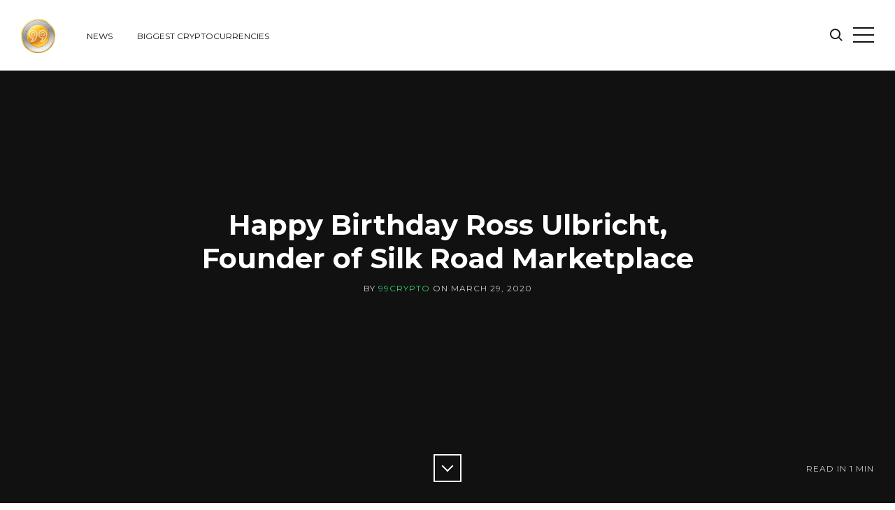

--- FILE ---
content_type: text/html; charset=utf-8
request_url: https://www.99crypto.com/happy-birthday-ross-ulbricht--founder-of-silk-road-marketplace/
body_size: 6603
content:
<!DOCTYPE html>
<html>
<head>
	<meta charset="utf-8">

	<title>Happy Birthday Ross Ulbricht, Founder of Silk Road Marketplace</title>
	<meta name="viewport" content="width=device-width, initial-scale=1.0" />

	<link href="//fonts.googleapis.com/css?family=Droid+Serif:400,400italic,700,700italic%7CMontserrat:400,700" rel="stylesheet" type="text/css" />
	<link rel="stylesheet" type="text/css" href="/assets/css/style.css?v=2d470e814c" />

	<script type="text/javascript">
		var disqus_shortname = '99-crypto', // replace my_disqus_shortname with your shortname
			instagram_user_id = '2372162651', // add your Instagram user ID
			instagram_access_token = '2372162651.d4daff6.d6c91752b4914a8da6e01a85747ae89e'; // add your Instagram access token
	</script>

	<meta name="description" content="The dark web continues to thrive in 2020 despite all of the best efforts of governments who have warned the public and prosecuted the crimes of its users." />
    <link rel="shortcut icon" href="/favicon.png" type="image/png" />
    <link rel="canonical" href="https://www.99crypto.com/happy-birthday-ross-ulbricht--founder-of-silk-road-marketplace/" />
    <meta name="referrer" content="no-referrer-when-downgrade" />
    <link rel="amphtml" href="https://www.99crypto.com/happy-birthday-ross-ulbricht--founder-of-silk-road-marketplace/amp/" />
    
    <meta property="og:site_name" content="Find the Best Cryptocurrencies &amp; News - 99 Crypto" />
    <meta property="og:type" content="article" />
    <meta property="og:title" content="Happy Birthday Ross Ulbricht, Founder of Silk Road Marketplace" />
    <meta property="og:description" content="The dark web continues to thrive in 2020 despite all of the best efforts of governments who have warned the public and prosecuted the crimes of its users." />
    <meta property="og:url" content="http://www.99crypto.com/happy-birthday-ross-ulbricht--founder-of-silk-road-marketplace/" />
    <meta property="article:published_time" content="2020-03-30T00:07:05.000Z" />
    <meta property="article:modified_time" content="2020-03-30T00:07:06.000Z" />
    <meta property="article:publisher" content="https://www.facebook.com/99cryptocurrency/" />
    <meta name="twitter:card" content="summary" />
    <meta name="twitter:title" content="Happy Birthday Ross Ulbricht, Founder of Silk Road Marketplace" />
    <meta name="twitter:description" content="The dark web continues to thrive in 2020 despite all of the best efforts of governments who have warned the public and prosecuted the crimes of its users." />
    <meta name="twitter:url" content="http://www.99crypto.com/happy-birthday-ross-ulbricht--founder-of-silk-road-marketplace/" />
    <meta name="twitter:label1" content="Written by" />
    <meta name="twitter:data1" content="99Crypto" />
    <meta name="twitter:site" content="@99crypto" />
    <meta name="twitter:creator" content="@99crypto" />
    
    <script type="application/ld+json">
{
    "@context": "https://schema.org",
    "@type": "Article",
    "publisher": {
        "@type": "Organization",
        "name": "Find the Best Cryptocurrencies &amp; News - 99 Crypto",
        "logo": {
            "@type": "ImageObject",
            "url": "http://www.99crypto.com/content/images/2021/11/99-crypto-currency-news-logo-1.png",
            "width": 49,
            "height": 49
        }
    },
    "author": {
        "@type": "Person",
        "name": "99Crypto",
        "image": {
            "@type": "ImageObject",
            "url": "http://www.99crypto.com/content/images/2017/11/Untitled-1.png",
            "width": 500,
            "height": 500
        },
        "url": "http://www.99crypto.com/author/99crypto/",
        "sameAs": [
            "https://twitter.com/99crypto"
        ]
    },
    "headline": "Happy Birthday Ross Ulbricht, Founder of Silk Road Marketplace",
    "url": "http://www.99crypto.com/happy-birthday-ross-ulbricht--founder-of-silk-road-marketplace/",
    "datePublished": "2020-03-30T00:07:05.000Z",
    "dateModified": "2020-03-30T00:07:06.000Z",
    "description": "The dark web continues to thrive in 2020 despite all of the best efforts of governments who have warned the public and prosecuted the crimes of its users.",
    "mainEntityOfPage": {
        "@type": "WebPage",
        "@id": "http://www.99crypto.com/"
    }
}
    </script>

    <script type="text/javascript" src="/public/ghost-sdk.min.js?v=2d470e814c"></script>
<script type="text/javascript">
ghost.init({
	clientId: "ghost-frontend",
	clientSecret: "adcc77e030ca"
});
</script>
    <meta name="generator" content="Ghost 1.18" />
    <link rel="alternate" type="application/rss+xml" title="Find the Best Cryptocurrencies &amp; News - 99 Crypto" href="https://www.99crypto.com/rss/" />
    <!-- Global site tag (gtag.js) - Google Analytics -->
<script async src="https://www.googletagmanager.com/gtag/js?id=UA-48218641-8"></script>
<script>
  window.dataLayer = window.dataLayer || [];
  function gtag(){dataLayer.push(arguments);}
  gtag('js', new Date());

  gtag('config', 'UA-48218641-8');
</script>
</head>
<body class="post-template">
	<div id="page" class="site">
		<header class="site-header">
	<div class="inner-wide">
		<p class="site-logo"><a href="https://www.99crypto.com"><img src="/content/images/2021/11/99-crypto-currency-news-logo-1.png" alt="Find the Best Cryptocurrencies &amp; News - 99 Crypto" /></a></p>
		<p class="site-title"><a href="https://www.99crypto.com">Find the Best Cryptocurrencies &amp; News - 99 Crypto</a></p>
			<nav class="site-navigation" aria-label="Main Menu">
	<h2 class="screen-reader-text">Explore Website</h2>
	<ul class="menu">
		<li class="menu-item news" role="presentation"><a href="https://www.99crypto.com/">News</a></li>
		<li class="menu-item biggest-cryptocurrencies" role="presentation"><a href="https://www.99crypto.com/largest-cryptocurrencies/">Biggest Cryptocurrencies</a></li>
	</ul><!-- .menu -->
</nav><!-- .site-navigation -->

		<a class="search-toggle" href="#"><span class="screen-reader-text">Search</span><span class="icon-search" aria-hidden="true"></span></a>
		<a class="sidebar-toggle" href="#"><span class="screen-reader-text">Open Sidebar</span><span class="icon-nav-custom" aria-hidden="true"></span></a>
	</div><!-- .inner-wide -->
</header><!-- .site-header -->
		
<main class="site-main">
	<div class="site-content">

		<article class="post">
			<header class="cover post-header">
				<div class="cover-content">
					<div class="inner">
						<h1 class="post-title">Happy Birthday Ross Ulbricht, Founder of Silk Road Marketplace</h1>
						<div class="post-meta">
							by <span class="post-author"><a href="/author/99crypto/">99Crypto</a></span> on <time class="published" datetime="2020-03-29">March 29, 2020</time> <span class="reading-time">Read in <span class="eta"></span></span>
						</div><!-- .post-meta -->
						<a href="#" class="scroll-down square light"><span class="icon-down-custom" aria-hidden="true"></span><span class="screen-reader-text">Scroll Down</span></a>
					</div><!-- .inner -->
				</div><!-- .cover-content -->
			</header><!-- .cover -->
			<div class="post-content inner">
				<p>The founder of the infamous Silk Road marketplace on the dark web, Ross Ulbricht, celebrated his 36th birthday on March 27th. He marked the occasion from a small cell at a federal prison in Tucson, Arizona. </p>

<p>This was the seventh time Ulbricht&#39;s birthday happened behind bars. He is currently serving two life sentences with an additional 40 years tacked on for good measure. Anything less of a formal pardon for his crimes likely means that prison birthdays will be the norm for the remainder of Ross Ulbricht&#39;s life.</p>

<p>Authorities claim that Ulbricht, using the alias Dread Pirate Roberts, created an online underground marketplace for selling illicit drugs in 2011. The transactions on the Silk Road were carried out with Bitcoin. At the height of its popularity the Silk Road allowed sales of opioids, marijuana, guns, and illegal porn. The market was also a place where individuals could seek out murder-for-hire opportunities.</p>

<p>Ulbricht was found guilty of trying to hire a hitman to dispose of an enemy, among other things. Ross Ulbricht claims that he only wanted to create a marketplace where individuals had the freedom to buy and sell whatever they pleased. He asserts that things spiraled out of his control. </p>

<p>There have been campaigns to secure Ross Ulbricht&#39;s release from federal prison. It seems unlikely that these efforts will succeed. The US government has saw fit to make Ulbricht a poster boy for attempts to create a black market on the Internet. His supporters admit that there is little chance Ross will see the outside of jail again. They persist in lobbying for his release out of principle.</p>

<p>Today the dark web continues to thrive as new marketplaces have stepped up to take the Silk Road&#39;s place. Bitcoin and other cryptocurrencies continue to be used for dark web transactions, and there is little authorities can do to prevent these marketplaces from proliferating.</p>

			</div><!-- .post-content -->
			<footer class="post-footer inner">
				<div class="share-post">
					<span>Share</span>
					<a class="square" target="_blank" href="https://twitter.com/intent/tweet?text=Happy%20Birthday%20Ross%20Ulbricht%2C%20Founder%20of%20Silk%20Road%20Marketplace&amp;url=http://www.99crypto.com/happy-birthday-ross-ulbricht--founder-of-silk-road-marketplace/"><i class="icon-twitter" aria-hidden="true"></i><span class="screen-reader-text">Share on Twitter</span></a>
					<a class="square" target="_blank" href="https://www.facebook.com/sharer.php?u=http://www.99crypto.com/happy-birthday-ross-ulbricht--founder-of-silk-road-marketplace/"><i class="icon-facebook" aria-hidden="true"></i><span class="screen-reader-text">Share on Facebook</span></a>
					<a class="square" target="_blank" href="https://plus.google.com/share?url=http://www.99crypto.com/happy-birthday-ross-ulbricht--founder-of-silk-road-marketplace/"><i class="icon-google" aria-hidden="true"></i><span class="screen-reader-text">Share on Google+</span></a>
				</div>
				<div class="author-box">
					<img src="/content/images/2017/11/Untitled-1.png" alt="99Crypto's Picture" class="author-avatar" />
					<h2 class="author-title">About <a href="/author/99crypto/">99Crypto</a></h2>
					<p class="author-links">
						<span class="author-twitter"><i class="icon-twitter" aria-hidden="true"></i> <a href="https://twitter.com/99crypto" target="_blank">Twitter</a></span>
					</p>
				</div>
			</footer><!-- .post-footer -->
		</article><!-- .post -->

		<section class="comments-area inner">
	<h2 class="comments-title"><span class="icon-plus-custom" aria-hidden="true"></span> Comments</h2>
	<div id="disqus_thread"></div>
	<noscript>Please enable JavaScript to view the <a href="http://disqus.com/?ref_noscript">comments powered by Disqus</a>.</noscript>
</section><!-- .comments-area -->

		<div class="inner">
			<section class="subscribe-box">
				<h2 class="subscribe-box-title">Subscribe to Find the Best Cryptocurrencies &amp; News - 99 Crypto</h2>
				<p>Get the latest posts delivered right to your inbox.</p>
				<form method="post" action="/subscribe/" class="gh-subscribe-form">
    <input class="confirm" type="hidden" name="confirm"  /><input class="location" type="hidden" name="location"  /><input class="referrer" type="hidden" name="referrer"  />

    <div class="form-group">
        <input class="subscribe-email" type="email" name="email"  placeholder="Your email address" />
    </div>
    <button class="" type="submit"><span>Subscribe</span></button>
    <script type="text/javascript">(function(g,h,o,s,t){h[o]('.location')[s]=h[o]('.location')[s] || g.location.href;h[o]('.referrer')[s]=h[o]('.referrer')[s] || h.referrer;})(window,document,'querySelector','value');</script>
</form>


			</section>
		</div>

		<nav class="post-navigation">
			<a href="/news-about-chinas-upcoming-blockchain-service-network-stalled-amid-global-pandemic-/" class="nav-next">
				<div class="nav-inside">
					<span class="nav-before">Next</span><span class="nav-title">News About China’s Upcoming Blockchain Service Network Stalled Amid Global Pandemic.</span><span class="nav-date">March 29, 2020</span>
				</div>
			</a>
			<a href="/dfuse-has-gone-open-source-with-its-apis/" class="nav-previous">
				<div class="nav-inside">
					<span class="nav-before">Previous</span><span class="nav-title">Dfuse Has Gone Open Source With Its APIs</span><span class="nav-date">March 27, 2020</span>
				</div>
			</a>
		</nav><!-- .post-navigation -->

	</div><!-- .site-content -->
</main><!-- .site-main -->

		<aside class="sidebar" aria-label="Sidebar">
	<div class="sidebar-scrollable">
		<div class="widget-area">
				<nav class="site-navigation" aria-label="Main Menu">
	<h2 class="screen-reader-text">Explore Website</h2>
	<ul class="menu">
		<li class="menu-item news" role="presentation"><a href="https://www.99crypto.com/">News</a></li>
		<li class="menu-item biggest-cryptocurrencies" role="presentation"><a href="https://www.99crypto.com/largest-cryptocurrencies/">Biggest Cryptocurrencies</a></li>
	</ul><!-- .menu -->
</nav><!-- .site-navigation -->

			<section class="widget widget-text">
				<h2 class="widget-title">About 99 Crypto - Your Source for Cryptocurrency News</h2>
				<p>To some, cryptocurrency is a trend. To others, it's get rich quick investment scheme. We know better. Our team has been professionally researching &amp; analyzing Bitcoin and other altcoin news for over 5 years. 99 Crypto was registered in 2015 and brings you news, updates, podcasts, and charts about Bitcoin, Ethereum, Litecoin, Dogecoin, and all other relevant altcoin cryptocurrencies.</p>
			</section><!-- .widget -->
			<section class="widget widget-newsletter">
				<h2 class="widget-title">Find the Best Cryptocurrencies &amp; News - 99 Crypto Newsletter</h2>
				<p>Enter your email address to subscribe to this blog and receive notifications of new posts by email.</p>
				<form method="post" action="/subscribe/" class="gh-subscribe-form">
    <input class="confirm" type="hidden" name="confirm"  /><input class="location" type="hidden" name="location"  /><input class="referrer" type="hidden" name="referrer"  />

    <div class="form-group">
        <input class="subscribe-email" type="email" name="email"  placeholder="Your email address" />
    </div>
    <button class="" type="submit"><span>Subscribe</span></button>
    <script type="text/javascript">(function(g,h,o,s,t){h[o]('.location')[s]=h[o]('.location')[s] || g.location.href;h[o]('.referrer')[s]=h[o]('.referrer')[s] || h.referrer;})(window,document,'querySelector','value');</script>
</form>


			</section><!-- .widget -->
			<section class="widget widget-text">
				<h2 class="widget-title">Contact</h2>
				<p>Do you have questions about our site? Perhaps you have some crypto news that we've missed. Contact us here.</p>
				<ul class="contacts">
					<li><span class="icon icon-envelope" aria-hidden="true"></span> <a href="/cdn-cgi/l/email-protection#dbb3beb7b7b49be2e2b8a9a2abafb4f5b8b4b6"><span class="__cf_email__" data-cfemail="d4bcb1b8b8bb94ededb7a6ada4a0bbfab7bbb9">[email&#160;protected]</span></a></li>
					<li><span class="icon icon-map-marker" aria-hidden="true"></span> 50 Francisco St. #118, San Francisco, CA 94133</li>
					<li><span class="icon icon-phone" aria-hidden="true"></span> <a href="tel:14152003453">(+1) 415.200.3453</a> </li>
				</ul>
			</section><!-- .widget -->
		</div><!-- .widget-area -->
		<a class="sidebar-toggle" href="#"><span class="screen-reader-text">Close Sidebar</span><span aria-hidden="true" class="icon-close-custom"></span></a>
	</div><!-- .sidebar-scrollable -->
</aside><!-- .sidebar -->
		<aside class="footer-widgets">
	<div class="inner-wide">
		<div class="widget-area">
			<div class="footer-col first">
				<section class="widget widget-recent-posts">
					<h2 class="widget-title">Latest Posts</h2>
					<ul>
						<li>
							<div class="recent-title"><a href="/important-facts-about-the-nft-tokens/">Important Facts About The NFT Tokens</a></div>
							<div class="recent-date">March 02, 2022</div>
						</li>
						<li>
							<div class="recent-title"><a href="/the-resistance-to-nfts-in-gaming--what-does-the-future-hold-for-nfts-in-gaming/">The Resistance to NFTs in Gaming 

 What Does the Future Hold for NFTs in Gaming?</a></div>
							<div class="recent-date">March 01, 2022</div>
						</li>
						<li>
							<div class="recent-title"><a href="/what-is-involved-in-the-blockchain-development-process/">What Is Involved in the Blockchain Development Process?</a></div>
							<div class="recent-date">March 01, 2022</div>
						</li>
					</ul>
				</section><!-- .widget -->
			</div>
			<div class="footer-col middle">
				<section class="widget widget-tags">
					<h2 class="widget-title">Tags</h2>
					<div class="tagcloud">
							<a href="/tag/altcoin/">Altcoin</a><a href="/tag/analysis/">Analysis</a><a href="/tag/asia/">Asia</a><a href="/tag/australia/">Australia</a><a href="/tag/banks/">Banks</a><a href="/tag/best-cryptocurrencies/">Best Cryptocurrencies</a><a href="/tag/bitcoin/">Bitcoin</a><a href="/tag/bitcoin-cash/">Bitcoin Cash</a><a href="/tag/blockchain/">Blockchain</a><a href="/tag/brazil/">Brazil</a><a href="/tag/btg/">BTG</a><a href="/tag/canada/">Canada</a><a href="/tag/china/">China</a><a href="/tag/coinbase/">Coinbase</a><a href="/tag/coincheck/">Coincheck</a><a href="/tag/commodities/">Commodities</a><a href="/tag/corporations/">Corporations</a><a href="/tag/cryptocurrency/">Cryptocurrency</a><a href="/tag/dash/">Dash</a><a href="/tag/decline/">Decline</a><a href="/tag/derivatives/">Derivatives</a><a href="/tag/doge/">Doge</a><a href="/tag/energy/">Energy</a><a href="/tag/ethereum/">Ethereum</a><a href="/tag/eu/">EU</a><a href="/tag/euro/">Euro</a><a href="/tag/exchange/">Exchange</a><a href="/tag/fiat-currency/">Fiat Currency</a><a href="/tag/finance/">Finance</a><a href="/tag/forex/">Forex</a><a href="/tag/fork/">Fork</a><a href="/tag/fraud/">Fraud</a><a href="/tag/futures/">Futures</a><a href="/tag/gambling/">Gambling</a><a href="/tag/germany/">Germany</a><a href="/tag/government/">Government</a><a href="/tag/regulation/">Government Regulation</a><a href="/tag/hack/">Hack</a><a href="/tag/hackers/">Hackers</a><a href="/tag/icos/">ICOs</a><a href="/tag/india/">India</a><a href="/tag/investment/">Investment</a><a href="/tag/iota/">IOTA</a><a href="/tag/iran/">Iran</a><a href="/tag/japan/">Japan</a><a href="/tag/law/">Law</a><a href="/tag/lawsuit/">Lawsuit</a><a href="/tag/linkedin/">LinkedIn</a><a href="/tag/lists/">Lists</a><a href="/tag/litecoin/">Litecoin</a><a href="/tag/m-a/">M&amp;A</a><a href="/tag/malaysia/">Malaysia</a><a href="/tag/malta/">Malta</a><a href="/tag/mining/">Mining</a><a href="/tag/monero/">Monero</a><a href="/tag/news/">News</a><a href="/tag/oceania/">Oceania</a><a href="/tag/opinion/">Opinion</a><a href="/tag/payment/">Payment</a><a href="/tag/poland/">Poland</a><a href="/tag/power/">Power</a><a href="/tag/predictions/">Predictions</a><a href="/tag/rankings/">Rankings</a><a href="/tag/research/">Research</a><a href="/tag/ripple/">Ripple</a><a href="/tag/russia/">Russia</a><a href="/tag/scam/">Scam</a><a href="/tag/security/">Security</a><a href="/tag/siberia/">Siberia</a><a href="/tag/singapore/">Singapore</a><a href="/tag/social-media/">Social Media</a><a href="/tag/south-korea/">South Korea</a><a href="/tag/speculation/">Speculation</a><a href="/tag/sponsored/">Sponsored</a><a href="/tag/statistics/">Statistics</a><a href="/tag/technology/">Technology</a><a href="/tag/tether/">Tether</a><a href="/tag/thailand/">Thailand</a><a href="/tag/transfer/">Transfer</a><a href="/tag/ukraine/">Ukraine</a><a href="/tag/united-states/">United States</a><a href="/tag/vcs/">VCs</a><a href="/tag/wallet/">Wallet</a>
					</div>
				</section><!-- .widget -->
			</div>
			<div class="footer-col last">
				<section class="widget widget-instagram">
					<h2 class="widget-title">Find the Best Cryptocurrencies &amp; News - 99 Crypto on @instagram</h2>
					<div id="instafeed" class="instagram-feed"></div>
				</section><!-- .widget -->
			</div>
		</div><!-- .widget-area -->
	</div><!-- .inner-wide -->
</aside><!-- .footer-widgets -->
		<footer class="site-footer">
	<div class="footer-top">
		<div class="inner-wide">
			<div class="offsite-links">
				<a href="https://twitter.com/99crypto" target="_blank"><span class="icon-twitter" aria-hidden="true"></span><span class="screen-reader-text">Twitter</span></a>
				<!--
				<a href="https://www.facebook.com/99cryptocurrency/" target="_blank"><span class="icon-facebook" aria-hidden="true"></span><span class="screen-reader-text">Facebook</span></a>
				-->
				<a href="https://www.99crypto.com/rss/" target="_blank"><span class="icon-feed" aria-hidden="true"></span><span class="screen-reader-text">RSS</span></a>
			</div><!-- .offsite-links -->
			<a href="#page" class="top-link square"><span class="icon-up-custom" aria-hidden="true"></span><span class="screen-reader-text">Back to the top</span></a>
		</div><!-- .inner -->
	</div><!-- .footer-top -->
	<div class="site-info inner-wide">
		<p><a href="https://www.99crypto.com">Find the Best Cryptocurrencies &amp; News - 99 Crypto</a> &copy; 2026 <br />by <a target="_blank" href="#">99 Crypto</a></p>
	</div><!-- .site-info -->
</footer><!-- .site-footer -->
		<section class="site-search" role="search">
	<div class="search-scrollable">
		<div class="search-box">
			<div class="search-box-inside">
				<h2 class="screen-reader-text">Search Find the Best Cryptocurrencies &amp; News - 99 Crypto</h2>
				<form class="search-form">
					<label class="screen-reader-text">Search for:</label>
					<input type="text" id="search-field" class="search-field" placeholder="Type your keywords&hellip;" />
					<input type="submit" class="search-submit" value="Search" />
				</form>
				<div id="search-results" class="search-results"></div>
			</div><!-- .search-box-inside -->
		</div><!-- .search-box -->
		<a class="search-toggle" href="#"><span class="screen-reader-text">Close</span><span aria-hidden="true" class="icon-close-custom"></span></a>
	</div><!-- .search-scrollable -->
</section><!-- .site-search -->
		<div class="overlay"></div>
	</div><!-- #page -->

	<script data-cfasync="false" src="/cdn-cgi/scripts/5c5dd728/cloudflare-static/email-decode.min.js"></script><script type="text/javascript" src="https://code.jquery.com/jquery-3.2.1.min.js"></script>
	<script>window.jQuery || document.write('<script src="/assets/js/jquery-3.2.1.min.js?v=2d470e814c"><\/script>');</script>
	

	<script type="text/javascript" src="/assets/js/plugins.js?v=2d470e814c"></script>
	<script type="text/javascript" src="/assets/js/custom.js?v=2d470e814c"></script>
<script defer src="https://static.cloudflareinsights.com/beacon.min.js/vcd15cbe7772f49c399c6a5babf22c1241717689176015" integrity="sha512-ZpsOmlRQV6y907TI0dKBHq9Md29nnaEIPlkf84rnaERnq6zvWvPUqr2ft8M1aS28oN72PdrCzSjY4U6VaAw1EQ==" data-cf-beacon='{"version":"2024.11.0","token":"69be28448d9942a7a8a126f646d94b65","r":1,"server_timing":{"name":{"cfCacheStatus":true,"cfEdge":true,"cfExtPri":true,"cfL4":true,"cfOrigin":true,"cfSpeedBrain":true},"location_startswith":null}}' crossorigin="anonymous"></script>
</body>
</html>


--- FILE ---
content_type: text/css; charset=UTF-8
request_url: https://www.99crypto.com/assets/css/style.css?v=2d470e814c
body_size: 8260
content:
/**
 * Curious 1.4.0
 * By Just Good Themes - https://justgoodthemes.com/
 */
/**
 * Table of Contents
 * ----------------------------------------------------------------------------
 * 0. Icons
 * 1. Reset
 * 2. General
 * 3. Structure
 * 4. Site Header
 * 5. Site Navigation
 * 6. Sidebar, Search
 * 7. Content
 *   7.1 Posts and Pages
 *   7.2 Comments
 *   7.3 Paging Navigation
 *   7.4 Post Navigation
 * 8. Footer Widget Area
 * 9. Widgets
 * 10. Site Footer
 * 11. Media Queries
*/
/**
 * 0. Icons
 * Font Awesome by Dave Gandy | http://fontawesome.io
 * ----------------------------------------------------------------------------
 */
@font-face {
  font-family: 'fontawesome';
  src: url("../fonts/fontawesome.ttf?zg5dgs") format("truetype"), url("../fonts/fontawesome.woff?zg5dgs") format("woff"), url("../fonts/fontawesome.svg?zg5dgs#fontawesome") format("svg");
  font-weight: normal;
  font-style: normal;
}
[class^="icon-"],
[class*=" icon-"] {
  font-family: 'fontawesome' !important;
  speak: none;
  font-style: normal;
  font-weight: normal;
  font-variant: normal;
  text-transform: none;
  line-height: 1;
  -webkit-font-smoothing: antialiased;
  -moz-osx-font-smoothing: grayscale;
}

.icon-search:before {
  content: "\e900";
}

.icon-bloglovin:before {
  content: "\e901";
}

.icon-patreon:before {
  content: "\e902";
}

.icon-map-marker:before {
  content: "\f041";
}

.icon-phone:before {
  content: "\f095";
}

.icon-twitter:before {
  content: "\f099";
}

.icon-facebook:before {
  content: "\f09a";
}

.icon-github:before {
  content: "\f09b";
}

.icon-feed:before {
  content: "\f09e";
}

.icon-chain:before {
  content: "\f0c1";
}

.icon-google:before {
  content: "\f0d5";
}

.icon-envelope:before {
  content: "\f0e0";
}

.icon-linkedin:before {
  content: "\f0e1";
}

.icon-mobile:before {
  content: "\f10b";
}

.icon-xing:before {
  content: "\f168";
}

.icon-youtube:before {
  content: "\f16a";
}

.icon-dropbox:before {
  content: "\f16b";
}

.icon-stack-overflow:before {
  content: "\f16c";
}

.icon-instagram:before {
  content: "\f16d";
}

.icon-flickr:before {
  content: "\f16e";
}

.icon-tumblr:before {
  content: "\f173";
}

.icon-dribbble:before {
  content: "\f17d";
}

.icon-behance:before {
  content: "\f1b4";
}

.icon-soundcloud:before {
  content: "\f1be";
}

.icon-codepen:before {
  content: "\f1cb";
}

.icon-pinterest:before {
  content: "\f231";
}

.icon-medium:before {
  content: "\f23a";
}

.icon-500px:before {
  content: "\f26e";
}

.icon-vimeo:before {
  content: "\f27d";
}

.icon-mixcloud:before {
  content: "\f289";
}

/**
 * 1. Reset
 * ----------------------------------------------------------------------------
 */
article,
aside,
details,
figcaption,
figure,
footer,
header,
hgroup,
main,
nav,
section,
summary {
  display: block;
}

audio,
canvas,
video {
  display: inline-block;
}

audio:not([controls]) {
  display: none;
  height: 0;
}

[hidden],
template {
  display: none;
}

html {
  font-size: 112.5%;
  -ms-text-size-adjust: 100%;
  -webkit-text-size-adjust: 100%;
  min-height: 100%;
}

body {
  margin: 0;
}

a {
  background-color: transparent;
}

a:focus {
  outline: thin dotted;
}

a:active,
a:hover {
  outline: 0;
}

abbr[title] {
  border-bottom: 1px dotted;
}

b,
strong {
  font-weight: bold;
}

dfn {
  font-style: italic;
}

small {
  font-size: 80%;
}

sub,
sup {
  font-size: 75%;
  line-height: 0;
  position: relative;
  vertical-align: baseline;
}

sup {
  top: -0.5em;
}

sub {
  bottom: -0.25em;
}

img {
  -ms-interpolation-mode: bicubic;
  border: 0;
  vertical-align: middle;
}

svg:not(:root) {
  overflow: hidden;
}

figure {
  margin: 0;
}

pre {
  overflow: auto;
}

code,
kbd,
pre,
samp {
  font-family: Inconsolata, monospace, sans-serif;
  font-size: 1em;
}

blockquote,
q {
  quotes: none;
}

blockquote:before,
blockquote:after,
q:before,
q:after {
  content: "";
  content: none;
}

form {
  margin: 0;
}

button,
input,
optgroup,
select,
textarea {
  color: inherit;
  font: inherit;
  margin: 0;
}

button {
  overflow: visible;
}

button,
select {
  text-transform: none;
}

button,
html input[type="button"],
input[type="reset"],
input[type="submit"] {
  -webkit-appearance: button;
  cursor: pointer;
}

button[disabled],
html input[disabled] {
  cursor: default;
}

button::-moz-focus-inner,
input::-moz-focus-inner {
  border: 0;
  padding: 0;
}

input {
  line-height: normal;
}

input[type="checkbox"],
input[type="radio"] {
  box-sizing: border-box;
  padding: 0;
}

input[type="number"]::-webkit-inner-spin-button,
input[type="number"]::-webkit-outer-spin-button {
  height: auto;
}

input[type="search"] {
  -webkit-appearance: textfield;
}

input[type="search"]::-webkit-search-cancel-button,
input[type="search"]::-webkit-search-decoration {
  -webkit-appearance: none;
}

textarea {
  overflow: auto;
}

optgroup {
  font-weight: bold;
}

table {
  border-collapse: collapse;
  border-spacing: 0;
}

/**
 * 2. General
 * ----------------------------------------------------------------------------
 */
html {
  font-family: "Droid Serif", serif;
}

body {
  background-color: #fff;
  color: #666;
  line-height: 1.66667;
}

a {
  border-bottom: 1px solid #111;
  color: #111;
  text-decoration: none;
  -webkit-transition: .3s;
  transition: .3s;
}

a:hover {
  border-color: #3ad578;
  color: #111;
}

h1,
h2,
h3,
h4,
h5,
h6 {
  color: #111;
  font-family: "Montserrat", sans-serif;
  font-weight: bold;
  line-height: 1.2;
  margin: 0 0 30px;
  text-rendering: optimizeLegibility;
}

h1 {
  font-size: 40px;
}

h2 {
  font-size: 34px;
}

h3 {
  font-size: 28px;
}

h4 {
  font-size: 24px;
}

h5,
h6 {
  font-size: 18px;
}

p {
  margin: 0 0 30px;
}

address {
  font-style: italic;
  margin: 0 0 30px;
}

mark {
  background-color: #86d5a4;
  color: #666;
  padding: 0 3px;
}

ins {
  background-color: #86d5a4;
  padding: 0 3px;
  text-decoration: none;
}

code {
  font-size: 16px;
  padding: 1px 3px;
  white-space: pre;
}

pre {
  background-color: #111;
  color: #ccc;
  font-size: 16px;
  margin: 0 0 30px;
  padding: 15px;
  white-space: pre;
}

pre code {
  border: 0;
  font-size: inherit;
  padding: 0;
}

blockquote {
  border-bottom: 1px solid #eee;
  border-top: 3px solid #eee;
  color: #111;
  font-size: 24px;
  font-weight: bold;
  line-height: 1.5;
  margin: 0 0 30px;
  padding: 30px 0 40px;
}

blockquote.alignleft,
blockquote.alignright {
  font-size: 20px;
}

blockquote p {
  margin-bottom: 15px;
}

blockquote p:last-child {
  margin-bottom: 0;
}

blockquote small,
blockquote cite {
  color: #ccc;
  display: block;
  font-size: 16px;
  font-style: normal;
  margin-top: 15px;
}

dl {
  margin: 0;
}

dt {
  font-weight: bold;
}

dd {
  margin: 0 0 30px;
}

ul,
ol {
  margin: 0 0 30px;
  padding: 0 0 0 30px;
}

li > ul,
li > ol {
  margin-bottom: 0;
}

hr {
  background-color: #eee;
  border: 0;
  height: 1px;
  margin: 30px 0;
}

table {
  font-size: 16px;
  line-height: 1.5;
  margin: 0 0 30px;
  text-align: left;
  width: 100%;
}

caption {
  color: #111;
  font-style: italic;
  margin-bottom: 15px;
  text-align: left;
}

th,
td {
  border-bottom: 1px solid #eee;
  padding: 10px 5px;
}

th {
  color: #111;
  font-weight: bold;
}

/* Form fields */
button,
input,
select,
textarea {
  background-color: #fff;
  box-sizing: border-box;
  border: 2px solid #111;
  border-radius: 0;
  color: #111;
  font-family: "Montserrat", sans-serif;
  font-size: 12px;
  font-weight: bold;
  letter-spacing: 1px;
  max-width: 100%;
  padding: 4px 10px;
  text-transform: uppercase;
  -webkit-transition: .3s;
  transition: .3s;
  vertical-align: baseline;
}

input[type="text"],
input[type="email"],
input[type="url"],
input[type="password"],
input[type="search"],
select {
  height: 40px;
}

input[type="text"]:focus,
input[type="email"]:focus,
input[type="url"]:focus,
input[type="password"]:focus,
input[type="search"]:focus,
textarea:focus {
  border-color: #ccc;
  outline: 0;
}

button,
input[type="submit"],
input[type="button"],
input[type="reset"] {
  background-color: #111;
  border: 0;
  color: #fff;
  font-size: 12px;
  font-weight: bold;
  height: 40px;
  padding: 4px 20px;
  text-transform: uppercase;
}

button:hover,
button:focus,
input[type="submit"]:hover,
input[type="submit"]:focus,
input[type="button"]:hover,
input[type="button"]:focus,
input[type="reset"]:hover,
input[type="reset"]:focus,
button:active,
input[type="button"]:active,
input[type="reset"]:active,
input[type="submit"]:active {
  background-color: #3ad578;
  color: #111;
  outline: 0;
}

#mc-embedded-subscribe-form,
.gh-subscribe-form,
.search-form {
  max-width: 400px;
  padding-right: 150px;
  position: relative;
}

#mc-embedded-subscribe-form input[type="email"],
.gh-subscribe-form input[type="email"],
.search-field {
  display: block;
  margin-bottom: 15px;
  width: 100%;
}

#mc-embedded-subscribe-form input[type="submit"],
.gh-subscribe-form button[type="submit"],
.search-submit {
  position: absolute;
  right: 0;
  top: 0;
  width: 140px;
}

/* Placeholder text color */
::-webkit-input-placeholder {
  color: #666;
}

:-moz-placeholder {
  color: #666;
}

::-moz-placeholder {
  color: #666;
  opacity: 1;
}

:-ms-input-placeholder {
  color: #666;
}

/* Images */
img {
  height: auto;
  max-width: 100%;
}

/* Videos, audios and embeds */
embed,
iframe,
object,
video {
  max-width: 100%;
}

.fluid-width-video-wrapper {
  margin: 0 0 30px;
}

/* Alignment */
.alignleft {
  float: left;
  margin: 5px 30px 15px 0;
  max-width: 50%;
}

.alignright {
  float: right;
  margin: 5px 0 15px 30px;
  max-width: 50%;
}

.full-width {
  clear: both;
  margin: 5px 0 30px;
}

/* Clearing floats */
.clear:after,
.inner-wide:after,
.post-grid:after,
.post-content:after,
.post-navigation:after,
.instagram-feed:after,
.widget-recent-posts li:after {
  clear: both;
}

.clear:before,
.clear:after,
.inner-wide:before,
.inner-wide:after,
.post-grid:before,
.post-grid:after,
.post-content:before,
.post-content:after,
.post-navigation:before,
.post-navigation:after,
.instagram-feed:before,
.instagram-feed:after,
.widget-recent-posts li:before,
.widget-recent-posts li:after {
  content: "";
  display: table;
}

/* Text meant only for screen readers */
.screen-reader-text,
.site-logo + .site-title,
#mc-embedded-subscribe-form label {
  border: 0;
  clip: rect(1px, 1px, 1px, 1px);
  height: 1px;
  overflow: hidden;
  padding: 0;
  position: absolute !important;
  width: 1px;
}

/* Text selection */
::-moz-selection {
  background: #86d5a4;
  color: #111;
  text-shadow: none;
}

::selection {
  background: #86d5a4;
  color: #111;
  text-shadow: none;
}

/* Syntax Highlighter */
pre .comment {
  color: #666;
}

pre .variable.global,
pre .variable.class,
pre .variable.instance {
  color: #ef6155;
}

pre .constant.numeric,
pre .constant.language,
pre .constant.hex-color,
pre .keyword.unit {
  color: #f99b15;
}

pre .constant,
pre .entity,
pre .entity.class,
pre .support {
  color: #3ad578;
}

pre .constant.symbol,
pre .string {
  color: #48b685;
}

pre .entity.function,
pre .support.css-property,
pre .selector {
  color: #06b6ef;
}

pre .keyword,
pre .storage {
  color: #815ba4;
}

/* Buttons */
.button {
  border: 2px solid #ccc;
  color: #666;
  display: inline-block;
  font: bold 12px/1.5 "Montserrat", sans-serif;
  letter-spacing: 1px;
  padding: 8px 15px;
  text-transform: uppercase;
}

.square {
  border: 2px solid #eee;
  color: #ccc;
  display: inline-block;
  font-size: 14px;
  height: 36px;
  line-height: 2.57142;
  text-align: center;
  width: 36px;
}

button.square,
input[type="submit"].square,
input[type="button"].square {
  height: 40px;
  line-height: 2.85714;
  padding: 0;
  width: 40px;
}

.button.light,
.square.light {
  border-color: #fff;
  color: #fff;
}

.button.dark,
.square.dark {
  border-color: #111;
  color: #111;
}

.button:hover,
.square:hover {
  background-color: #3ad578;
  border-color: #3ad578;
  color: #111;
}

/* Custom icons */
.icon-up-custom,
.icon-down-custom,
.icon-right-custom,
.icon-left-custom {
  background: 0;
  border-color: currentColor;
  border-style: solid;
  border-width: 2px 2px 0 0;
  box-sizing: border-box;
  height: 12px;
  left: 50%;
  position: absolute;
  top: 50%;
  width: 12px;
}

.icon-up-custom {
  margin-left: -6px;
  margin-top: -3px;
  transform: rotate(-45deg);
}

.icon-down-custom {
  margin-left: -6px;
  margin-top: -9px;
  transform: rotate(135deg);
}

.icon-right-custom {
  margin-left: -9px;
  margin-top: -6px;
  transform: rotate(45deg);
}

.icon-left-custom {
  margin-left: -3px;
  margin-top: -6px;
  transform: rotate(-135deg);
}

.icon-plus-custom {
  color: #111;
  height: 30px;
  position: relative;
  width: 30px;
}

.icon-plus-custom:before,
.icon-plus-custom:after {
  background: currentColor;
  content: "";
  left: 50%;
  position: absolute;
  top: 50%;
  -webkit-transition: -webkit-transform .3s;
  transition: -webkit-transform .3s;
  transition: transform .3s;
}

.icon-plus-custom:before {
  height: 2px;
  margin-left: -6px;
  margin-top: -1px;
  width: 12px;
}

.icon-plus-custom:after {
  height: 12px;
  margin-left: -1px;
  margin-top: -6px;
  width: 2px;
}

.toggled-on > .icon-plus-custom:before,
.toggled-on > .icon-plus-custom:after {
  -webkit-transform: rotate(45deg);
  transform: rotate(45deg);
}

.icon-nav-custom,
.icon-close-custom {
  background: #111;
  color: #111;
  height: 2px;
  left: 50%;
  margin-left: -15px;
  margin-top: -1px;
  position: absolute;
  top: 50%;
  width: 30px;
}

.icon-close-custom {
  background: 0;
}

.icon-nav-custom:before,
.icon-nav-custom:after,
.icon-close-custom:before,
.icon-close-custom:after {
  background: currentColor;
  content: "";
  height: 100%;
  left: 0;
  position: absolute;
  -webkit-transition: -webkit-transform .2s;
  transition: -webkit-transform .2s;
  transition: transform .2s;
  width: 100%;
}

.icon-nav-custom:before {
  -webkit-transform: translateY(-10px);
  transform: translateY(-10px);
}

.icon-nav-custom:after {
  -webkit-transform: translateY(10px);
  transform: translateY(10px);
}

.icon-close-custom:before {
  -webkit-transform: rotate(45deg);
  transform: rotate(45deg);
}

.icon-close-custom:after {
  -webkit-transform: rotate(-45deg);
  transform: rotate(-45deg);
}

/* Footnotes */
.footnotes-list {
  font: normal 12px/1.5 "Montserrat", sans-serif;
  letter-spacing: 1px;
  text-transform: uppercase;
}

.footnote-item p {
  margin-bottom: 5px;
}

/* Animations */
@-webkit-keyframes fadeIn {
  0% {
    opacity: 0;
  }
  100% {
    opacity: 0.4;
  }
}
@keyframes fadeIn {
  0% {
    opacity: 0;
  }
  100% {
    opacity: 0.4;
  }
}
@-webkit-keyframes fadeInDown {
  from {
    opacity: 0;
    -webkit-transform: translateY(-15px);
    transform: translateY(-15px);
  }
  to {
    opacity: 1;
    -webkit-transform: translateY(0);
    transform: translateY(0);
  }
}
@keyframes fadeInDown {
  from {
    opacity: 0;
    -webkit-transform: translateY(-15px);
    transform: translateY(-15px);
  }
  to {
    opacity: 1;
    -webkit-transform: translateY(0);
    transform: translateY(0);
  }
}
/**
 * 3. Structure
 * ----------------------------------------------------------------------------
 */
.site {
  overflow: hidden;
  position: relative;
}

.inner-wide {
  margin: 0 auto;
  max-width: 1600px;
  padding-left: 30px;
  padding-right: 30px;
}

.inner {
  margin: 0 auto;
  max-width: 740px;
  padding-left: 30px;
  padding-right: 30px;
}

/**
 * 4. Site Header
 * ----------------------------------------------------------------------------
 */
.site-header {
  background-color: #fff;
  padding-bottom: 25px;
  padding-top: 25px;
}

.site-header .inner-wide {
  position: relative;
  line-height: 50px;
}

.post-template .site-header,
.page-template .site-header {
  position: absolute;
  width: 100%;
  z-index: 1;
}

.site-title {
  font-family: "Montserrat", sans-serif;
  font-size: 28px;
  font-weight: bold;
  line-height: 1.2;
  text-rendering: optimizeLegibility;
  text-transform: uppercase;
}

.site-logo,
.site-title {
  float: left;
  margin: 0 30px 0 0;
}

.site-logo a,
.site-title a {
  border: 0;
  color: #111;
}

.site-logo img {
  max-height: 50px;
}

.sidebar-toggle,
.search-toggle {
  border: 0;
  color: #111;
  cursor: pointer;
  display: block;
  height: 30px;
  position: absolute;
  right: 30px;
  text-align: center;
  top: 10px;
  width: 30px;
}

.search-toggle {
  font-size: 21px;
  line-height: 1.6;
  margin-right: 40px;
}

/**
 * 5. Site Navigation
 * ----------------------------------------------------------------------------
 */
.site-navigation .menu {
  list-style: none;
  margin-bottom: 0;
  padding-left: 0;
}

.site-navigation .menu-item {
  font: 12px/1.5 "Montserrat", sans-serif;
  text-transform: uppercase;
}

.site-header .site-navigation {
  float: left;
}

.site-header .menu-item {
  display: inline-block;
}

.site-header .menu-item a {
  border: 0;
  color: #111;
  display: inline-block;
  padding: 7px 15px;
}

.site-header .menu-item a:hover {
  background-color: #3ad578;
}

.sidebar .site-navigation .screen-reader-text {
  clip: auto;
  height: auto;
  position: static !important;
  width: auto;
}

/**
 * 6. Sidebar, Search
 * ----------------------------------------------------------------------------
 */
.sidebar,
.site-search {
  background-color: #fff;
  border-left: 1px solid #eee;
  bottom: 0;
  -webkit-overflow-scrolling: touch;
  position: absolute;
  right: -100%;
  top: 0;
  -webkit-transition: right .3s, visibility 0s .3s;
  transition: right .3s, visibility 0s .3s;
  visibility: hidden;
  width: 600px;
  z-index: 999;
}

.overlay {
  background-color: transparent;
  cursor: url(../images/close.png), default;
  cursor: -webkit-image-set(url(../images/close.png) 1x, url(../images/close@2x.png) 2x), default;
  height: 100%;
  left: 0;
  position: absolute;
  top: 0;
  -webkit-transition: .3s;
  -moz-transition: .3s;
  transition: .3s;
  visibility: hidden;
  width: 100%;
  z-index: 998;
}

.sidebar-opened .site,
.search-opened .site {
  height: 100%;
  left: 0;
  overflow: hidden;
  position: fixed;
  top: 0;
  transform: translate3d(0, 0, 0);
  -webkit-transform: translate3d(0, 0, 0);
  transform: translate3d(0, 0, 0);
  width: 100%;
  z-index: 997;
}

.sidebar-opened .sidebar,
.search-opened .site-search {
  right: 0;
  -webkit-transition: right .3s ease-in-out;
  transition: right .3s ease-in-out;
  visibility: visible;
}

.sidebar-opened .overlay,
.search-opened .overlay {
  background-color: rgba(0, 0, 0, 0.6);
  visibility: visible;
}

.sidebar-scrollable,
.search-scrollable {
  height: 100%;
  overflow: auto;
  -webkit-overflow-scrolling: touch;
  position: relative;
}

.sidebar .widget-area,
.search-box {
  padding-bottom: 30px;
  padding-top: 90px;
}

.sidebar .site-navigation,
.sidebar .widget,
.search-box-inside {
  border-top: 1px solid #eee;
  margin-bottom: 60px;
  padding: 60px 60px 0;
}

.sidebar .site-navigation {
  display: none;
  float: none;
}

.sidebar .menu-item {
  display: block;
  margin-bottom: 15px;
}

.sidebar .menu-item a {
  border-color: transparent;
}

.sidebar .menu-item a:hover {
  border-color: #3ad578;
}

.sidebar .sidebar-toggle,
.site-search .search-toggle {
  left: 50%;
  margin-left: -15px;
  right: auto;
  top: 25px;
}

.search-form {
  margin-bottom: 15px;
}

.result-item {
  border-bottom: 1px solid #eee;
  margin-bottom: 20px;
  padding-bottom: 20px;
}

.result-item:last-child {
  border-bottom: 0;
  margin-bottom: 30px;
  padding-bottom: 0;
}

.result-item a {
  border: 0;
  display: block;
}

.result-title {
  color: #111;
  font: bold 18px/1.5 "Montserrat", sans-serif;
  margin-bottom: 10px;
}

.results-info,
.result-date {
  color: #ccc;
  font: 12px/1.5 "Montserrat", sans-serif;
  letter-spacing: 1px;
  text-transform: uppercase;
}

.results-info {
  margin-bottom: 30px;
}

/**
 * 7. Content
 * 7.1 Posts and Pages
 * ----------------------------------------------------------------------------
 */
.post {
  margin-bottom: 60px;
}

.post-header {
  margin-bottom: 30px;
}

.post-title {
  font-size: 28px;
  margin-bottom: 10px;
}

.post-title a {
  border-color: transparent;
  color: #fff;
}

.tag-template .post-title a,
.author-template .post-title a {
  color: #111;
}

.post-title a:hover,
.tag-template .post-title a:hover,
.author-template .post-title a:hover {
  border-color: #3ad578;
}

.post-tags {
  font: bold 10px/1.5 "Montserrat", sans-serif;
  letter-spacing: 1px;
  margin-bottom: 15px;
  text-transform: uppercase;
}

.post-tags a {
  background-color: #3ad578;
  border: 2px solid transparent;
  color: #111;
  display: inline-block;
  margin-bottom: 5px;
  margin-right: 5px;
  padding: 1px 3px;
}

.post-tags a:hover {
  background-color: transparent;
  border-color: #fff;
  color: #fff;
}

.tag-template .post-tags a:hover,
.author-template .post-tags a:hover {
  background-color: transparent;
  border-color: #111;
  color: #111;
}

.post-meta {
  color: #ccc;
  font: 12px/1.5 "Montserrat", sans-serif;
  letter-spacing: 1px;
  margin-bottom: 30px;
  text-transform: uppercase;
}

.post-meta .reading-time {
  bottom: 40px;
  position: absolute;
  right: 30px;
}

.post-meta a {
  border-color: transparent;
  color: #3ad578;
}

.post-meta a:hover {
  border-color: #fff;
  color: #fff;
}

.tag-template .post-meta a,
.author-template .post-meta a {
  color: #666;
}

.tag-template .post-meta a:hover,
.author-template .post-meta a:hover {
  border-color: #3ad578;
  color: #111;
}

.author-template .post-content,
.tag-template .post-content {
  font-size: 16px;
}

.share-post {
  font: 12px/1.5 "Montserrat", sans-serif;
  color: #ccc;
  letter-spacing: 1px;
  margin-bottom: 60px;
  margin-top: 30px;
  text-transform: uppercase;
}

.share-post .square {
  font-size: 14px;
  height: 36px;
  line-height: 2.57143;
  margin-left: 5px;
  width: 36px;
}

.author-box {
  border: 3px solid #111;
  margin-bottom: 60px;
  min-height: 85px;
  padding: 30px;
  position: relative;
}

.author-box .author-avatar {
  border-radius: 50%;
  height: 85px;
  left: 30px;
  position: absolute;
  top: 30px;
  width: 85px;
}

.author-box .author-title,
.author-box .author-description,
.author-box .author-links {
  margin-left: 115px;
}

.no-avatar .author-title,
.no-avatar .author-description,
.no-avatar .author-links {
  margin-left: 0;
}

.author-box .author-title {
  color: #ccc;
  font-size: 16px;
  letter-spacing: 1px;
  margin-bottom: 15px;
  text-transform: uppercase;
}

.author-box .author-description {
  font-size: 14px;
  margin-bottom: 15px;
}

.author-links,
.post-count {
  font: 12px/1.75 "Montserrat", sans-serif;
  letter-spacing: 1px;
  text-transform: uppercase;
}

.author-links span {
  margin-right: 10px;
  white-space: nowrap;
}

.author-links span:last-child {
  margin-right: 0;
}

.author-box .author-links {
  color: #111;
  margin-bottom: 0;
}

.subscribe-box {
  background-color: #eee;
  font-size: 14px;
  margin-bottom: 60px;
  padding: 30px;
}

.subscribe-box-title {
  font-size: 16px;
  letter-spacing: 1px;
  margin-bottom: 10px;
  text-transform: uppercase;
}

.subscribe-box p {
  margin-bottom: 15px;
}

.post-grid {
  margin-left: -30px;
}

.author-template .post-grid,
.tag-template .post-grid {
  margin-left: 0;
}

.grid-item {
  -webkit-box-sizing: border-box;
  -moz-box-sizing: border-box;
  box-sizing: border-box;
  float: left;
  margin-bottom: 30px;
  padding-left: 30px;
}

.grid-item,
.home-template .grid-item:nth-child(3n+1) {
  height: 450px;
  width: 50%;
}

.grid-item:nth-child(3n+1),
.home-template .grid-item:nth-child(3n+3) {
  height: 600px;
  width: 100%;
}

.author-template .grid-item,
.tag-template .grid-item {
  padding-left: 60px;
  padding-right: 60px;
  width: 50%;
}

.author-template .post-grid .grid-item,
.tag-template .post-grid .grid-item {
  height: auto;
}

.author-template .grid-item:nth-child(2n+1),
.tag-template .grid-item:nth-child(2n+1) {
  clear: left;
}

.post-inside {
  background-color: #111;
  height: 100%;
  position: relative;
  width: 100%;
}

.post-inside .post-header {
  color: #fff;
  padding: 60px;
  position: relative;
}

.post-inside .read-more {
  bottom: 60px;
  left: 60px;
  position: absolute;
}

.grid-item:nth-child(3n+1) .post-inside .post-title,
.home-template .grid-item:nth-child(3n+3) .post-title {
  font-size: 40px;
  max-width: 80%;
}

.home-template .grid-item:nth-child(3n+1) .post-title {
  font-size: 28px;
  max-width: none;
}

.cover {
  background-color: #111;
  color: #fff;
  display: table;
  height: 100vh;
  margin-bottom: 60px;
  position: relative;
  width: 100%;
}

.cover.hero {
  height: 600px;
  margin-bottom: 30px;
}

.cover.page-header {
  height: 360px;
}

.cover-bg,
.post-bg {
  -webkit-animation: fadeIn 1s ease-in-out;
  animation: fadeIn 1s ease-in-out;
  background-position: center;
  background-size: cover;
  bottom: 0;
  left: 0;
  opacity: 0.4;
  position: absolute;
  right: 0;
  top: 0;
}

.cover-content {
  display: table-cell;
  position: relative;
  text-align: center;
  vertical-align: middle;
  width: 100%;
}

.hero .cover-content {
  text-align: left;
}

.cover .inner {
  padding-bottom: 30px;
  padding-top: 60px;
}

.cover.hero .inner {
  padding-left: 60px;
  padding-right: 60px;
}

.cover.post-header .inner {
  padding-bottom: 90px;
  padding-top: 120px;
}

.cover .scroll-down {
  bottom: 30px;
  left: 50%;
  margin-left: -20px;
  position: absolute;
}

.cover .scroll-down:focus {
  outline: none;
}

.hero-wrap {
  border-left: 7px solid #3ad578;
  padding-left: 45px;
}

.hero-title {
  -webkit-animation-delay: .2s;
  animation-delay: .2s;
  -webkit-animation-duration: .8s;
  animation-duration: .8s;
  -webkit-animation-fill-mode: both;
  animation-fill-mode: both;
  -webkit-animation-name: fadeInDown;
  animation-name: fadeInDown;
  color: #fff;
  font-size: 48px;
  text-transform: uppercase;
}

.hero-text {
  -webkit-animation-delay: .4s;
  animation-delay: .4s;
  -webkit-animation-duration: .8s;
  animation-duration: .8s;
  -webkit-animation-fill-mode: both;
  animation-fill-mode: both;
  -webkit-animation-name: fadeInDown;
  animation-name: fadeInDown;
  font-size: 18px;
  font-style: italic;
}

.hero .subscribe {
  -webkit-animation-delay: .6s;
  animation-delay: .6s;
  -webkit-animation-duration: .8s;
  animation-duration: .8s;
  -webkit-animation-fill-mode: both;
  animation-fill-mode: both;
  -webkit-animation-name: fadeInDown;
  animation-name: fadeInDown;
  margin-top: 45px;
}

.page-title,
.post-template .post-title,
.page-template .post-title {
  color: #fff;
  font-size: 40px;
}

.post-count,
.page-header .author-links {
  color: #ccc;
  margin-bottom: 15px;
}

.post-count {
  margin-bottom: 15px;
}

.page-description {
  font-size: 18px;
  font-style: italic;
}

.page-header .author-avatar {
  border: 3px solid #fff;
  border-radius: 50%;
  height: 134px;
  width: 134px;
}

.page-header .author-location {
  margin-right: 10px;
}

.page-header .author-links a {
  border-color: transparent;
  color: #3ad578;
}

.page-header .author-links a:hover {
  border-color: #fff;
  color: #fff;
}

/* Featured Carousel */
.slick-slider {
  position: relative;
  display: block;
  box-sizing: border-box;
  -webkit-user-select: none;
  -moz-user-select: none;
  -ms-user-select: none;
  user-select: none;
  -webkit-touch-callout: none;
  -khtml-user-select: none;
  -ms-touch-action: pan-y;
  touch-action: pan-y;
  -webkit-tap-highlight-color: transparent;
}

.slick-list {
  position: relative;
  display: block;
  overflow: hidden;
  margin: 0;
  padding: 0;
}

.slick-list:focus, .slick-slide:focus {
  outline: none;
}

.slick-list.dragging {
  cursor: pointer;
  cursor: hand;
}

.slick-slider .slick-track, .slick-slider .slick-list {
  -webkit-transform: translate3d(0, 0, 0);
  -moz-transform: translate3d(0, 0, 0);
  -ms-transform: translate3d(0, 0, 0);
  -o-transform: translate3d(0, 0, 0);
  transform: translate3d(0, 0, 0);
}

.slick-track {
  position: relative;
  top: 0;
  left: 0;
  display: block;
}

.slick-track:before, .slick-track:after {
  display: table;
  content: '';
}

.slick-track:after {
  clear: both;
}

.slick-loading .slick-track {
  visibility: hidden;
}

.slick-slide {
  display: none;
  float: left;
  height: 100%;
  min-height: 1px;
}

[dir='rtl'] .slick-slide {
  float: right;
}

.slick-slide img {
  display: block;
}

.slick-slide.slick-loading img {
  display: none;
}

.slick-slide.dragging img {
  pointer-events: none;
}

.slick-initialized .slick-slide {
  display: block;
}

.slick-loading .slick-slide {
  visibility: hidden;
}

.slick-vertical .slick-slide {
  display: block;
  height: auto;
  border: 1px solid transparent;
}

.slick-arrow.slick-hidden {
  display: none;
}

.slick-arrow {
  background-color: #3ad578;
  border-color: transparent;
  color: #111;
  margin-top: -20px;
  position: absolute;
  top: 50%;
  z-index: 1;
}

.slick-arrow:hover {
  background-color: transparent;
  border-color: #fff;
  color: #fff;
}

.slick-next {
  right: 60px;
}

.slick-prev {
  left: 60px;
}

.featured-posts {
  margin-bottom: 30px;
  position: relative;
}

.slider-loading {
  background-color: #fff;
  background-image: url(../images/ajax-loader.gif);
  background-position: center center;
  background-repeat: no-repeat;
  height: 600px;
}

.featured-slider {
  background-color: #111;
  display: none;
}

.featured-counter {
  bottom: 60px;
  color: #fff;
  font: 12px/1.5 "Montserrat", sans-serif;
  letter-spacing: 1px;
  position: absolute;
  right: 60px;
  z-index: 1;
}

.featured-slider .slick-slide {
  height: 600px;
  position: relative;
}

.slide-bg {
  background-position: center;
  background-size: cover;
  bottom: 0;
  left: 0;
  opacity: 0.4;
  position: absolute;
  right: 0;
  top: 0;
}

.slide-content {
  color: #fff;
  display: table;
  height: 100%;
  position: relative;
  width: 100%;
}

.slide-vertical {
  display: table-cell;
  height: 100%;
  vertical-align: middle;
  width: 100%;
}

.slide-vertical .inner {
  padding: 30px 150px;
}

.slide-vertical .post-title {
  font-size: 48px;
}

/**
 * 7.2 Comments
 * ----------------------------------------------------------------------------
 */
.comments-area {
  margin-bottom: 60px;
}

.comments-title {
  cursor: pointer;
  font-size: 16px;
  letter-spacing: 1px;
  padding-left: 40px;
  position: relative;
  text-transform: uppercase;
}

.comments-title .icon-plus-custom {
  background: #3ad578;
  left: 0;
  margin-top: -15px;
  position: absolute;
  top: 50%;
}

/**
 * 7.3 Paging Navigation
 * ----------------------------------------------------------------------------
 */
.pagination {
  color: #111;
  font: 12px/1.5 "Montserrat", sans-serif;
  letter-spacing: 1px;
  margin-bottom: 90px;
  margin-top: 30px;
  padding: 11px 60px;
  position: relative;
  text-align: center;
  text-transform: uppercase;
}

.newer-posts,
.older-posts {
  position: absolute;
  top: 0;
}

.newer-posts {
  left: 0;
}

.older-posts {
  right: 0;
}

/**
 * 7.4 Post Navigation
 * ----------------------------------------------------------------------------
 */
.post-navigation {
  background-color: #111;
  font-family: "Montserrat", sans-serif;
  overflow: hidden;
}

.nav-previous,
.nav-next {
  border: 0;
  -webkit-box-sizing: border-box;
  -moz-box-sizing: border-box;
  box-sizing: border-box;
  color: #fff;
  display: block;
  overflow: hidden;
  padding-bottom: 300px;
  position: relative;
  width: 50%;
}

.nav-previous {
  float: right;
  text-align: right;
}

.nav-next {
  float: left;
  text-align: left;
}

.nav-previous:first-child,
.nav-next:last-child {
  text-align: center;
  width: 100%;
}

.nav-next + .nav-previous {
  border-left: 1px solid #252525;
}

.nav-bg {
  background-position: center;
  background-size: cover;
  bottom: 0;
  left: 0;
  opacity: 0.4;
  position: absolute;
  right: 0;
  top: 0;
  -webkit-transform: scale(1, 1);
  -moz-transform: scale(1, 1);
  transform: scale(1, 1);
  -webkit-transition: 1s;
  -moz-transition: 1s;
  transition: 1s;
}

.nav-previous:hover,
.nav-next:hover {
  color: #fff;
}

.nav-previous:hover .nav-bg,
.nav-next:hover .nav-bg {
  -webkit-transform: scale(1.05, 1.05);
  -moz-transform: scale(1.05, 1.05);
  transform: scale(1.05, 1.05);
}

.nav-inside {
  bottom: 30px;
  left: 30px;
  overflow: hidden;
  position: absolute;
  right: 30px;
  top: 90px;
}

.nav-before {
  color: #3ad578;
  display: block;
  font-size: 10px;
  letter-spacing: 1px;
  margin-bottom: 15px;
  position: relative;
  text-transform: uppercase;
}

.nav-title {
  color: #fff;
  display: block;
  font-size: 24px;
  font-weight: bold;
  line-height: 1.2;
  margin-bottom: 5px;
}

.nav-date {
  color: #ccc;
  font-size: 12px;
  letter-spacing: 1px;
  text-transform: uppercase;
}

/**
 * 8. Footer Widget Area
 * ----------------------------------------------------------------------------
 */
.footer-widgets {
  border-top: 1px solid #eee;
}

.footer-widgets .widget-area {
  display: table;
  table-layout: fixed;
  width: 100%;
}

.footer-widgets .footer-col {
  display: table-cell;
  padding: 60px 60px 30px;
  width: 33.333%;
}

.footer-widgets .middle {
  border-left: 1px solid #eee;
  border-right: 1px solid #eee;
}

/**
 * 9. Widgets
 * ----------------------------------------------------------------------------
 */
.widget-area {
  font-size: 16px;
}

.widget {
  margin-bottom: 60px;
}

.widget-area .screen-reader-text,
.widget-title {
  font-size: 16px;
  letter-spacing: 1px;
  text-transform: uppercase;
}

.widget-recent-posts {
  font-family: "Montserrat", sans-serif;
}

.widget-recent-posts ul {
  list-style: none;
  padding-left: 0;
}

.widget-recent-posts li {
  border-bottom: 1px solid #eee;
  color: #ccc;
  margin-bottom: 15px;
  padding-bottom: 15px;
  position: relative;
}

.recent-title {
  color: #111;
  font-size: 16px;
  font-weight: bold;
}

.recent-title a {
  border-color: transparent;
}

.recent-title a:hover {
  border-color: #3ad578;
  color: #111;
}

.recent-date {
  font-size: 10px;
  letter-spacing: 1px;
  text-transform: uppercase;
}

.recent-thumb {
  background-position: center;
  background-size: cover;
  border: 0;
  float: right;
  height: 60px;
  margin-left: 5px;
  width: 60px;
}

.widget-instagram .instagram-feed {
  margin-left: -10px;
}

.widget-instagram .instagram-item {
  -webkit-box-sizing: border-box;
  -moz-box-sizing: border-box;
  box-sizing: border-box;
  float: left;
  margin-bottom: 10px;
  padding-left: 10px;
  width: 33.333%;
}

.widget-tags a {
  background-color: transparent;
  border: 2px solid #111;
  color: #111;
  display: inline-block;
  font: bold 12px/1.5 "Montserrat", sans-serif;
  letter-spacing: 1px;
  margin: 0 10px 10px 0;
  padding: 5px 10px;
  text-transform: uppercase;
}

.widget-tags a:hover {
  background-color: #3ad578;
  border-color: #3ad578;
  color: #111;
}

.contacts {
  list-style: none;
  padding-left: 0;
}

.contacts li {
  margin-bottom: 5px;
}

.contacts .icon {
  color: #111;
  display: inline-block;
  font-size: 14px;
  line-height: 2;
  margin-right: 3px;
  width: 15px;
}

/**
 * 10. Site Footer
 * ----------------------------------------------------------------------------
 */
.site-footer {
  background-color: #111;
}

.footer-top {
  border-bottom: 1px solid #252525;
  padding-bottom: 60px;
  padding-top: 60px;
}

.footer-top .inner-wide {
  position: relative;
}

.offsite-links {
  display: -ms-flexbox;
  display: -webkit-flex;
  display: flex;
  -webkit-flex-wrap: wrap;
  -ms-flex-wrap: wrap;
  flex-wrap: wrap;
  padding-right: 90px;
}

.offsite-links a {
  background-color: #252525;
  color: #ccc;
  display: block;
  -webkit-flex: 0 0 40px;
  -ms-flex: 0 0 40px;
  flex: 0 0 40px;
  font-size: 14px;
  height: 40px;
  line-height: 2.9;
  margin: 0 3px 3px 0;
  text-align: center;
}

.offsite-links a:hover {
  background-color: #3ad578;
  color: #111;
}

.offsite-links [class^="icon-"],
.offsite-links [class*=" icon-"] {
  vertical-align: middle;
}

.footer-top .top-link {
  background-color: #3ad578;
  border-color: transparent;
  color: #111;
  position: absolute;
  right: 30px;
  top: 0;
}

.footer-top .top-link:hover {
  background-color: transparent;
  border-color: #fff;
  color: #fff;
}

.site-info {
  color: #666;
  font: 10px/1.5 "Montserrat", sans-serif;
  letter-spacing: 1px;
  padding-bottom: 30px;
  padding-top: 40px;
  text-align: center;
  text-transform: uppercase;
}

.site-info a {
  border-color: transparent;
  color: #3ad578;
}

.site-info a:hover {
  border-color: #fff;
  color: #fff;
}

/**
 * 11. Media Queries
 * ----------------------------------------------------------------------------
 */
@media only screen and (min-width: 981px) {
  blockquote,
  .full-width {
    margin-left: -90px;
    margin-right: -90px;
  }

  .alignleft {
    margin-left: -90px;
  }

  .alignright {
    margin-right: -90px;
  }
}
@media only screen and (min-width: 1281px) {
  .sidebar-toggle:hover .icon-nav-custom:before {
    -webkit-transform: rotate(90deg);
    transform: rotate(90deg);
  }

  .sidebar-toggle:hover .icon-nav-custom:after {
    -webkit-transform: rotate(-90deg);
    transform: rotate(-90deg);
  }

  .sidebar-toggle:hover .icon-close-custom:before,
  .sidebar-toggle:hover .icon-close-custom:after,
  .search-toggle:hover .icon-close-custom:before,
  .search-toggle:hover .icon-close-custom:after {
    -webkit-transform: rotate(180deg);
    transform: rotate(180deg);
  }
}
@media only screen and (min-width: 1401px) {
  h1,
  .grid-item:nth-child(3n+1) .post-inside .post-title,
  .home-template .grid-item:nth-child(3n+3) .post-title,
  .page-title,
  .post-template .post-title,
  .page-template .post-title {
    font-size: 48px;
  }

  h2,
  .home-template .grid-item:nth-child(3n+1) .post-title {
    font-size: 36px;
  }

  h3,
  .nav-title {
    font-size: 30px;
  }

  blockquote {
    font-size: 30px;
    line-height: 1.33333;
    margin-left: -180px;
    margin-right: -180px;
    padding-bottom: 60px;
  }

  blockquote.alignleft,
  blockquote.alignright {
    font-size: 24px;
  }

  .alignleft,
  .full-width {
    margin-left: -180px;
  }

  .alignright,
  .full-width {
    margin-right: -180px;
  }

  .button {
    padding: 9px 20px;
  }

  .square {
    font-size: 18px;
    height: 46px;
    width: 46px;
  }

  button.square,
  input[type="submit"].square,
  input[type="button"].square {
    height: 50px;
    line-height: 2.77777;
    width: 50px;
  }

  .site-title {
    font-size: 30px;
    margin-right: 45px;
  }

  .sidebar,
  .site-search {
    width: 740px;
  }

  .sidebar .site-navigation,
  .sidebar .widget,
  .search-box-inside {
    padding-left: 90px;
    padding-right: 90px;
  }

  .post-title {
    font-size: 36px;
    margin-bottom: 15px;
  }

  .post-tags a {
    padding: 2px 5px;
  }

  .post-tags,
  .nav-before,
  .recent-date,
  .site-info {
    font-size: 12px;
  }

  button,
  input[type="submit"],
  input[type="button"],
  input[type="reset"],
  .site-navigation .menu-item,
  .post-meta,
  .share-post,
  .post-count,
  .pagination {
    font-size: 14px;
  }

  .author-box .author-description {
    font-size: 16px;
  }

  blockquote small,
  blockquote cite,
  .author-template .post-content,
  .tag-template .post-content,
  .comments-title,
  .widget-area .screen-reader-text,
  .widget-title,
  .widget-recent-posts a {
    font-size: 18px;
  }

  .grid-item,
  .home-template .grid-item:nth-child(3n+1),
  .cover.page-header {
    height: 500px;
  }

  .grid-item:nth-child(3n+1),
  .home-template .grid-item:nth-child(3n+3),
  .cover.hero,
  .slider-loading,
  .featured-slider .slick-slide {
    height: 800px;
  }

  .cover .scroll-down {
    margin-left: -25px;
  }

  .hero-wrap {
    padding-left: 60px;
  }

  .hero-title,
  .slide-vertical .post-title {
    font-size: 60px;
  }

  .hero-text {
    font-size: 20px;
  }

  .pagination {
    padding-bottom: 15px;
    padding-top: 15px;
  }

  .nav-previous,
  .nav-next {
    padding-bottom: 450px;
  }

  .footer-widgets .footer-col {
    padding-bottom: 60px;
    padding-top: 90px;
  }

  .offsite-links a {
    font-size: 18px;
    height: 50px;
    line-height: 2.8;
    width: 50px;
  }
}
@media only screen and (max-width: 1200px) {
  .author-template .post-grid,
  .tag-template .post-grid {
    margin-left: -30px;
  }

  .author-template .grid-item,
  .tag-template .grid-item {
    padding-left: 30px;
    padding-right: 0;
  }

  .footer-widgets .footer-col {
    padding-left: 30px;
    padding-right: 30px;
  }

  .footer-widgets .footer-col.first {
    padding-left: 0;
  }

  .footer-widgets .footer-col.last {
    padding-right: 0;
  }
}
@media only screen and (max-width: 960px) {
  .grid-item,
  .home-template .grid-item:nth-child(3n+1) {
    width: 100%;
  }

  .grid-item:nth-child(3n+1),
  .home-template .grid-item:nth-child(3n+3) {
    height: 450px;
  }

  .grid-item:nth-child(3n+1) .post-inside .post-title,
  .home-template .grid-item:nth-child(3n+3) .post-title {
    font-size: 28px;
    max-width: none;
  }

  .slide-vertical .post-title {
    font-size: 40px;
  }

  .widget-instagram .instagram-item {
    width: 50%;
  }
}
@media only screen and (max-width: 860px) {
  .post-template .site-header,
  .page-template .site-header {
    position: static;
    width: auto;
  }

  .site-header .site-navigation {
    display: none;
  }

  .sidebar .site-navigation {
    display: block;
  }

  .site-logo,
  .site-title {
    margin-right: 70px;
  }

  .cover,
  .cover.hero,
  .slider-loading,
  .featured-slider .slick-slide {
    height: 450px;
  }

  .hero-title {
    font-size: 40px;
    margin-bottom: 15px;
  }

  .hero .subscribe {
    margin-top: 0;
  }

  .cover .scroll-down {
    display: none;
  }

  .cover.post-header .inner {
    padding-bottom: 30px;
    padding-top: 60px;
  }

  .post-meta .reading-time {
    bottom: 30px;
    right: 0;
    text-align: center;
    width: 100%;
  }

  .slide-vertical .inner {
    padding-left: 60px;
    padding-right: 60px;
  }

  .featured-counter {
    display: none;
  }

  .slick-arrow {
    bottom: 30px;
    left: auto;
    margin: 0;
    top: auto;
  }

  .slick-next {
    right: 30px;
  }

  .slick-prev {
    right: 72px;
  }

  .footer-widgets .widget-area {
    display: block;
    padding-top: 60px;
    table-layout: auto;
  }

  .footer-widgets .footer-col {
    display: block;
    padding: 0;
    width: 100%;
  }

  .footer-widgets .middle {
    border-left: 0;
    border-right: 0;
  }

  .widget-instagram .instagram-item {
    width: 33.333%;
  }
}
@media only screen and (max-width: 800px) {
  .author-template .grid-item,
  .tag-template .grid-item {
    width: 100%;
  }

  .nav-previous,
  .nav-next {
    float: none;
    text-align: left;
    width: 100%;
  }

  .nav-next + .nav-previous {
    border-left: 0;
    border-top: 1px solid #252525;
  }
}
@media only screen and (max-width: 640px) {
  html {
    font-size: 100%;
  }

  h1,
  .page-title,
  .post-template .post-title,
  .page-template .post-title,
  .hero-title,
  .slide-vertical .post-title {
    font-size: 34px;
  }

  h2 {
    font-size: 28px;
  }

  h3 {
    font-size: 24px;
  }

  h4 {
    font-size: 18px;
  }

  h5,
  h6,
  .page-description,
  .hero-text {
    font-size: 16px;
  }

  blockquote {
    font-size: 20px;
  }

  .alignleft,
  .alignright {
    float: none;
    margin: 5px 0 30px;
    max-width: none;
  }

  .sidebar,
  .site-search {
    border-left: 0;
    width: 100%;
  }

  .hero-wrap {
    border-left-width: 5px;
    padding-left: 30px;
  }

  .cover.page-header {
    height: 300px;
  }

  .pagination {
    margin-bottom: 45px;
    margin-top: 0;
  }
}
@media only screen and (max-width: 600px) {
  .slide-vertical .inner {
    padding-left: 30px;
    padding-right: 30px;
  }

  .post-inside .post-header {
    padding: 30px;
  }

  .post-inside .read-more {
    bottom: 30px;
    left: 30px;
  }

  .author-box .author-avatar {
    display: block;
    margin-bottom: 30px;
    position: static;
  }

  .author-box .author-title,
  .author-box .author-description,
  .author-box .author-links {
    margin-left: 0;
  }

  .site-footer {
    padding-bottom: 40px;
    position: relative;
  }

  .footer-top .inner-wide {
    position: static;
  }

  .offsite-links {
    -webkit-justify-content: center;
    -ms-flex-pack: center;
    justify-content: center;
    padding-right: 0;
  }

  .footer-top .top-link {
    bottom: 30px;
    left: 50%;
    margin-left: -20px;
    right: auto;
    top: auto;
  }
}
@media only screen and (max-width: 480px) {
  h1,
  .page-title,
  .post-template .post-title,
  .page-template .post-title,
  .hero-title {
    font-size: 30px;
  }

  h2,
  .site-title,
  .post-title,
  .grid-item:nth-child(3n+1) .post-inside .post-title,
  .home-template .grid-item:nth-child(3n+3) .post-title,
  .slide-vertical .post-title {
    font-size: 24px;
  }

  h3 {
    font-size: 20px;
  }

  h4 {
    font-size: 16px;
  }

  h5,
  h6 {
    font-size: 14px;
  }

  blockquote {
    padding-bottom: 30px;
  }

  .inner-wide,
  .inner,
  .author-box {
    padding-left: 15px;
    padding-right: 15px;
  }

  .post-grid,
  .author-template .post-grid,
  .tag-template .post-grid {
    margin-left: -15px;
  }

  .grid-item,
  .author-template .grid-item,
  .tag-template .grid-item {
    margin-bottom: 15px;
    padding-left: 15px;
  }

  .cover {
    margin-bottom: 45px;
  }

  .cover.hero,
  .featured-posts {
    margin-bottom: 15px;
  }

  .grid-item,
  .grid-item:nth-child(3n+1),
  .home-template .grid-item:nth-child(3n+1),
  .home-template .grid-item:nth-child(3n+3),
  .cover.hero,
  .slider-loading,
  .featured-slider .slick-slide {
    height: 400px;
  }

  .hero .cover-content {
    text-align: center;
  }

  .cover.hero .inner {
    padding-left: 30px;
    padding-right: 30px;
  }

  .hero-wrap {
    border-left: 0;
    padding-left: 0;
  }

  .nav-inside {
    left: 15px;
    right: 15px;
  }

  .sidebar-toggle,
  .search-toggle {
    right: 15px;
  }

  .sidebar .site-navigation,
  .sidebar .widget,
  .search-box-inside {
    padding: 45px 15px 0;
  }

  #mc-embedded-subscribe-form,
  .gh-subscribe-form,
  .search-form {
    padding-right: 0;
  }

  #mc-embedded-subscribe-form input[type="submit"],
  .gh-subscribe-form button[type="submit"],
  .search-submit {
    display: block;
    position: static;
  }
}

/*# sourceMappingURL=style.css.map */
